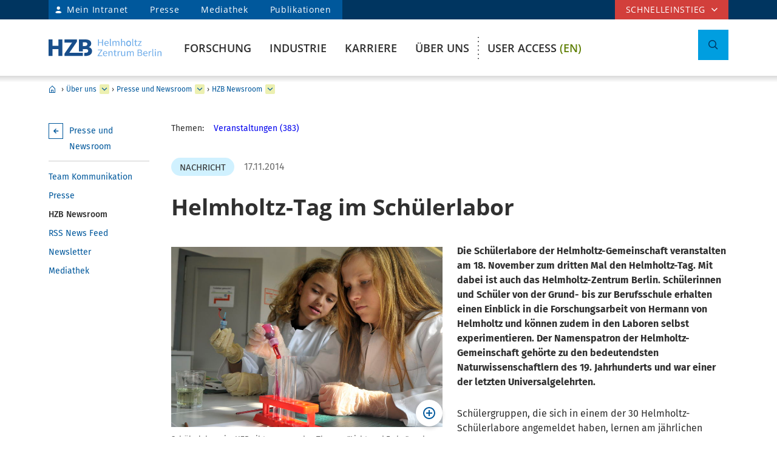

--- FILE ---
content_type: image/svg+xml
request_url: https://www.helmholtz-berlin.de/media/design/style/navigationbreadcrumb/assets/ico-ui-home--standard.svg
body_size: 160
content:
<svg xmlns="http://www.w3.org/2000/svg" width="12" height="16" viewBox="0 0 12 16"><g fill="#00589C"><path d="M6 3.414l4 4V13H2V7.414l4-4M6 2L1 7v7h10V7L6 2z"/><path d="M7 10v3H5v-3h2m1-1H4v5h4V9z"/></g></svg>


--- FILE ---
content_type: image/svg+xml
request_url: https://www.helmholtz-berlin.de/media/design/style/blockimage/assets/ico-ui-zoom--hover.svg
body_size: 177
content:
<svg xmlns="http://www.w3.org/2000/svg" width="20" height="20" viewBox="0 0 20 20">
  <g>
    <circle cx="10" cy="10" r="9" fill="none" stroke="#303030" stroke-miterlimit="10" stroke-width="2"/>
    <path d="M15,11H11v4H9V11H5V9H9V5h2V9h4Z"/>
  </g>
</svg>
